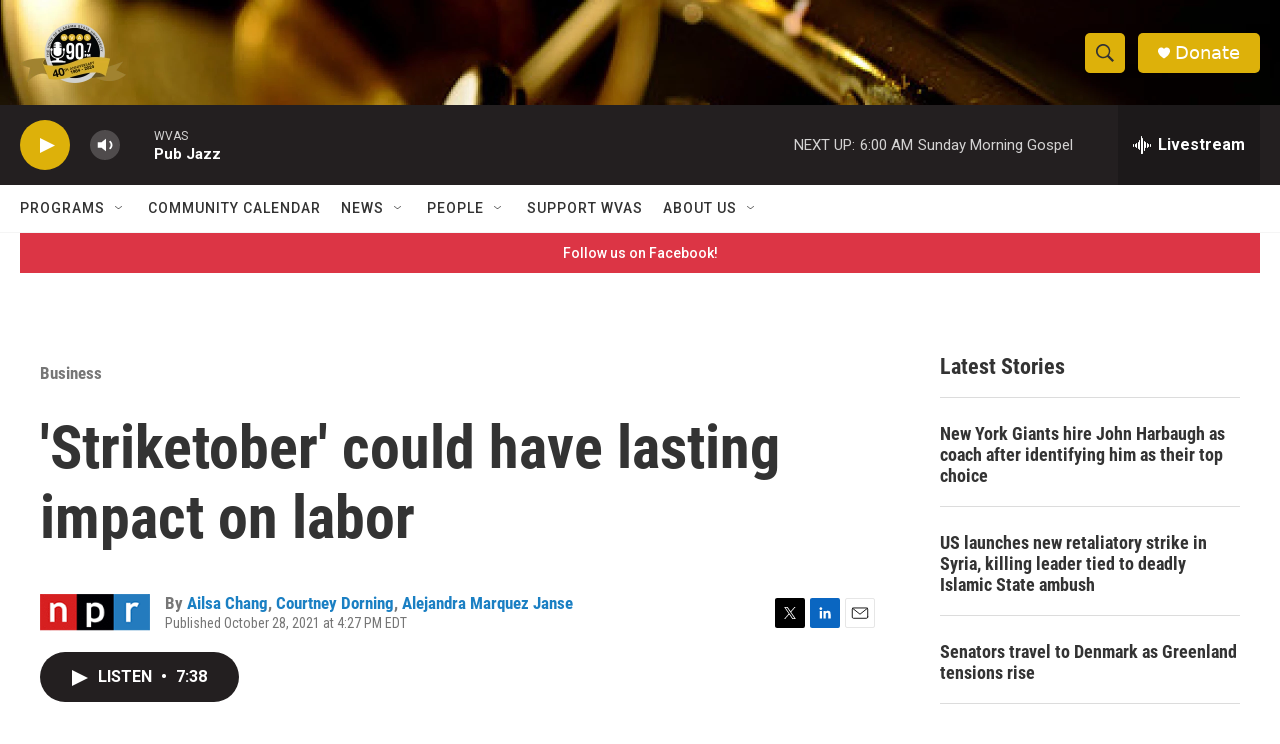

--- FILE ---
content_type: text/html; charset=utf-8
request_url: https://www.google.com/recaptcha/api2/aframe
body_size: 267
content:
<!DOCTYPE HTML><html><head><meta http-equiv="content-type" content="text/html; charset=UTF-8"></head><body><script nonce="7HAY-UKsuPcoSNzGuLS4Hg">/** Anti-fraud and anti-abuse applications only. See google.com/recaptcha */ try{var clients={'sodar':'https://pagead2.googlesyndication.com/pagead/sodar?'};window.addEventListener("message",function(a){try{if(a.source===window.parent){var b=JSON.parse(a.data);var c=clients[b['id']];if(c){var d=document.createElement('img');d.src=c+b['params']+'&rc='+(localStorage.getItem("rc::a")?sessionStorage.getItem("rc::b"):"");window.document.body.appendChild(d);sessionStorage.setItem("rc::e",parseInt(sessionStorage.getItem("rc::e")||0)+1);localStorage.setItem("rc::h",'1768726949777');}}}catch(b){}});window.parent.postMessage("_grecaptcha_ready", "*");}catch(b){}</script></body></html>